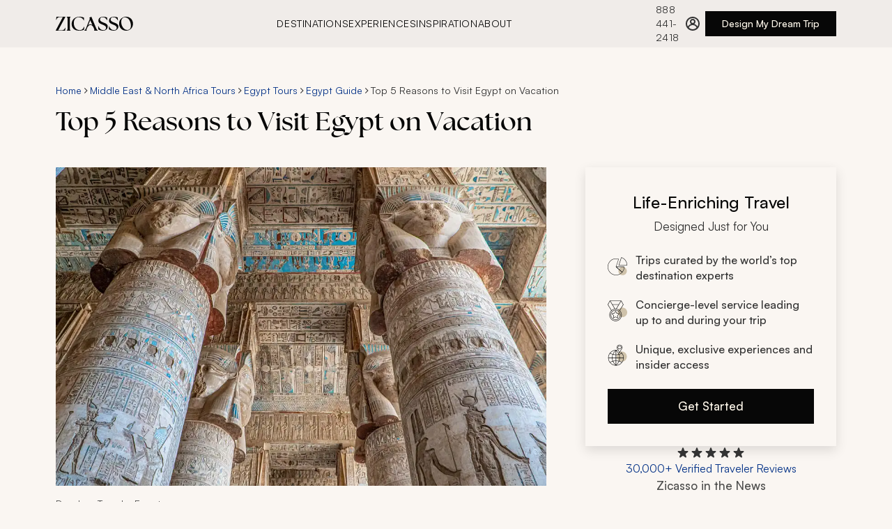

--- FILE ---
content_type: text/css
request_url: https://www.zicasso.com/component---src-components-article-page-index-js.64386117282cb0c1769f.css
body_size: -526
content:
.footer-links-module--links--854e7{margin:2.25rem 0 0}@media(min-width:768px){.footer-links-module--links--854e7{margin:2.25rem 0 0}}@media(min-width:1280px){.footer-links-module--links--854e7{margin:2.5rem auto;max-width:1440px;width:100%}}.footer-links-module--links__inner--b1c17{align-items:flex-start;display:flex;flex-direction:column;justify-content:flex-start;margin:0 auto;width:100%}.footer-links-module--links__item--9196f{flex:1 1;margin-bottom:2rem}.footer-links-module--links__item--9196f:last-of-type{margin-bottom:56px}@media(min-width:1280px){.footer-links-module--links__item--9196f{margin-bottom:2.25rem}.footer-links-module--links__item--9196f:last-of-type{margin-bottom:60px}}.footer-links-module--links__title--1703b{font-size:18px;font-weight:500;line-height:26px;margin-bottom:1rem}@media(min-width:768px){.footer-links-module--links__title--1703b{font-size:20px;line-height:32px;margin-bottom:1.5rem}}@media(min-width:1280px){.footer-links-module--links__title--1703b{font-size:24px;line-height:36px;margin-bottom:1.5rem}}.footer-links-module--links__listWrapper--fb693{display:flex;flex-flow:row wrap;gap:.75rem}.footer-links-module--links__link--2b85d{font-weight:500;white-space:normal}@media(min-width:768px){.footer-links-module--links__link--2b85d{white-space:nowrap}}.carousel-base-module--carousel--ba44a{height:100%;position:relative;width:100%}.carousel-base-module--carousel__scrollContainer--a5b9a{-ms-overflow-style:none;align-items:center;display:flex;gap:0;height:100%;list-style-type:none;overflow-x:auto;padding:0 1rem;scroll-behavior:smooth;scroll-snap-type:x mandatory;scrollbar-width:none}@media(min-width:768px){.carousel-base-module--carousel__scrollContainer--a5b9a{align-items:flex-start;gap:var(--carousel-gap,1.5rem);padding:0}}.carousel-base-module--carousel__scrollContainer--a5b9a::-webkit-scrollbar{display:none}.carousel-base-module--carousel__item--a7f08{flex:0 0 100vw;scroll-snap-align:start}@media(min-width:768px){.carousel-base-module--carousel__item--a7f08{flex:0 0 clamp(var(--carousel-min-item-width,200px),(100vw - 4*var(--carousel-gap,1rem))/3,var(--carousel-item-width-desktop,var(--carousel-item-width,300px)))}}@media(min-width:1280px){.carousel-base-module--carousel__item--a7f08{flex:0 0 clamp(var(--carousel-min-item-width,200px),var(--carousel-item-width-desktop,var(--carousel-item-width,464px)),var(--carousel-item-width-desktop,var(--carousel-item-width,464px)))}}.carousel-base-module--carousel__item--a7f08:last-of-type{scroll-snap-align:end}.carousel-base-module--carousel__mobileCompact--c56c0 .carousel-base-module--carousel__scrollContainer--a5b9a{gap:var(--carousel-gap,1.5rem);padding-left:1rem;padding-right:1rem;scroll-padding-left:1rem;scroll-padding-right:1rem;scroll-snap-type:x proximity}@media(min-width:768px){.carousel-base-module--carousel__mobileCompact--c56c0 .carousel-base-module--carousel__scrollContainer--a5b9a{padding-left:0;padding-right:0;scroll-padding-left:0;scroll-padding-right:0;scroll-snap-type:x mandatory}}.carousel-base-module--carousel__mobileCompact--c56c0 .carousel-base-module--carousel__item--a7f08{flex:0 0 clamp(var(--carousel-min-item-width,200px),var(--carousel-item-width-mobile,var(--carousel-item-width,300px)),100vw);width:var(--carousel-item-width-mobile,var(--carousel-item-width))}@media(min-width:768px){.carousel-base-module--carousel__mobileCompact--c56c0 .carousel-base-module--carousel__item--a7f08{flex:0 0 clamp(var(--carousel-min-item-width,200px),(100% - 4*var(--carousel-gap,1rem))/3,var(--carousel-item-width-desktop,var(--carousel-item-width,300px)))}}.carousel-base-module--sr-only--a83fa{clip:rect(0,0,0,0);border:0;height:1px;margin:-1px;overflow:hidden;padding:0;position:absolute;white-space:nowrap;width:1px}.itinerary-card-module--itinerary--55729{box-sizing:border-box;color:#333;display:flex;flex-direction:column;overflow:hidden;position:relative;width:100vw}@media(min-width:768px){.itinerary-card-module--itinerary--55729{width:100%}}.itinerary-card-module--itinerary__image--ba66d{cursor:pointer;display:block;height:100%;object-fit:cover;transition:transform .35s ease-in-out}.itinerary-card-module--itinerary__image--wrapper--903d7{aspect-ratio:1.8;max-width:100%;transition:transform .35s ease-in-out;width:100%}.itinerary-card-module--itinerary__lower--c7212{cursor:pointer;display:flex;flex-direction:column;gap:.5rem;justify-content:flex-start;padding:1rem 1rem 1.5rem;transition:transform .35s ease-in-out}@media(min-width:768px){.itinerary-card-module--itinerary__lower--c7212{box-sizing:border-box;gap:.25rem;justify-content:flex-start;padding:1rem 0 1.5rem}}.itinerary-card-module--itinerary__title--93446{-webkit-line-clamp:2;-webkit-box-orient:vertical;cursor:pointer;display:-webkit-box;overflow:hidden;text-overflow:ellipsis}.itinerary-card-module--itinerary__title--93446>h3{color:#070707;font-size:18px;font-weight:500;line-height:26px;margin:0}.itinerary-card-module--itinerary__places--1a860{line-height:20px}.itinerary-card-module--itinerary__places--1a860,.itinerary-card-module--itinerary__sub-text--58d10{color:#333;font-size:15px;font-weight:400}.itinerary-card-module--itinerary__sub-text--58d10{align-items:center;display:flex;justify-content:space-between;line-height:26px;margin:0;width:100%}.itinerary-card-module--itinerary__sub-text--58d10>span{white-space:nowrap}.itinerary-card-module--itinerary__sub-text--wrapper--5dff9{align-items:center;display:flex;gap:.75rem}.itinerary-card-module--itinerary--55729:focus .itinerary-card-module--itinerary__places--1a860,.itinerary-card-module--itinerary--55729:focus .itinerary-card-module--itinerary__sub-text--58d10>span,.itinerary-card-module--itinerary--55729:focus .itinerary-card-module--itinerary__sub-text--wrapper--5dff9>p,.itinerary-card-module--itinerary--55729:focus .itinerary-card-module--itinerary__title--93446,.itinerary-card-module--itinerary--55729:focus .itinerary-card-module--itinerary__title--93446>h3,.itinerary-card-module--itinerary--55729:hover .itinerary-card-module--itinerary__places--1a860,.itinerary-card-module--itinerary--55729:hover .itinerary-card-module--itinerary__sub-text--58d10>span,.itinerary-card-module--itinerary--55729:hover .itinerary-card-module--itinerary__sub-text--wrapper--5dff9>p,.itinerary-card-module--itinerary--55729:hover .itinerary-card-module--itinerary__title--93446,.itinerary-card-module--itinerary--55729:hover .itinerary-card-module--itinerary__title--93446>h3{color:#76341c;text-decoration:none}.itinerary-card-module--itinerary--55729:focus .itinerary-card-module--itinerary__image--ba66d,.itinerary-card-module--itinerary--55729:focus .itinerary-card-module--itinerary__image--wrapper--903d7,.itinerary-card-module--itinerary--55729:hover .itinerary-card-module--itinerary__image--ba66d,.itinerary-card-module--itinerary--55729:hover .itinerary-card-module--itinerary__image--wrapper--903d7{transform:scale(1.028)}.itinerary-card-module--itinerary--55729:focus .itinerary-card-module--itinerary__lower--c7212,.itinerary-card-module--itinerary--55729:hover .itinerary-card-module--itinerary__lower--c7212{transform:translateY(8px)}.related-tours-module--sr-only--7e82b{clip:rect(0,0,0,0);border:0;height:1px;margin:-1px;overflow:hidden;padding:0;position:absolute;white-space:nowrap;width:1px}.related-tours-module--related-tours--570b4{position:relative;width:100%}.related-tours-module--related-tours__header--b42ed{align-items:center;display:flex;justify-content:space-between;margin:0 1rem 1rem}@media(min-width:768px){.related-tours-module--related-tours__header--b42ed{margin:0 0 1rem}}@media(min-width:1280px){.related-tours-module--related-tours__header--b42ed{margin:0 0 1.75rem;max-width:1440px}}.related-tours-module--related-tours__title--4f1e0{font-size:20px;line-height:32px;margin:0}@media(min-width:1280px){.related-tours-module--related-tours__title--4f1e0{font-size:28px;line-height:40px}}.related-tours-module--related-tours__controls--931c3{display:flex;gap:.5rem}@media(min-width:768px){.related-tours-module--related-tours__controls--931c3{gap:1rem}}.related-tours-module--related-tours__customButton--2f390{border-color:#b1aeab!important}@media(min-width:768px){.related-tours-module--related-tours__customButton--2f390{height:48px!important;width:48px!important}}.related-tours-module--related-tours__customButton--2f390:disabled{background:#0000!important;border-color:#b1aeab!important}.related-tours-module--related-tours__customButton--2f390:hover:not(:disabled){border-color:#b1aeab!important}.related-tours-module--related-tours__contentWrapper--5b896{overflow:hidden;width:100%}@media(min-width:1280px){.related-tours-module--related-tours__contentWrapper--5b896{max-width:calc(1392px + 3rem)}}.cta-card-module--cta-box--054fa{background:#faf6f2;box-shadow:0 6px 16px 0 #0000001f;box-sizing:border-box;padding:2rem;width:360px}.cta-card-module--cta-box__heading--1470e{align-items:center;display:flex;flex-direction:column;margin-bottom:1.5rem}.cta-card-module--cta-box__title--98871{display:inline-block;font-size:24px;font-weight:500;line-height:36px;margin-bottom:.25rem;text-align:center;width:100%}.cta-card-module--cta-box__title-sub--cd84f{color:#333;display:inline-block;font-size:17px;font-weight:400;line-height:26px}.cta-card-module--cta-box__list--d16f3{font-size:16px;font-weight:500;justify-content:space-between;line-height:22px;margin-bottom:0}.cta-card-module--cta-box__list--d16f3 li{align-items:center;color:#333;display:flex;list-style:none;margin:1.25rem 0;min-height:22px;width:100%}.cta-card-module--cta-box__list--d16f3 li strong{font-weight:500}.cta-card-module--cta-box__list--d16f3 li p{font-size:14px;font-weight:500;line-height:20px;margin-bottom:0}.cta-card-module--cta-box__list--d16f3 li:last-of-type{margin-bottom:0}.cta-card-module--cta-box__list-icon--9d9a8{margin-right:.75rem}.cta-card-module--cta-box__button--e3cbf{margin-top:1.5rem;width:100%}.ratings-module--ratings--0219d{cursor:pointer}@media(min-width:768px){.ratings-module--ratings--0219d{justify-content:center}}.ratings-module--ratings--0219d:focus{outline:none}.ratings-module--ratings__ratings--3e91f{color:#073488;font-size:16px;font-weight:400;line-height:22px;white-space:nowrap}.ratings-module--ratings--0219d:hover .ratings-module--ratings__ratings--3e91f{color:#0b49bc;text-decoration:underline}.ratings-module--ratings__inner--a50e2{align-items:center;display:flex;flex-direction:column;gap:.5rem;height:100%;width:100%}.ratings-module--ratings__text--3f066{color:#073488;font-size:12px;font-weight:400;line-height:16px}.ratings-module--ratings__stars--a555c{display:flex;height:20px}.ratings-module--ratings__tooltip--c8e1f{align-items:center;display:flex;height:1.25rem}@media(min-width:768px){.ratings-module--ratings__tooltip--c8e1f{height:1.5rem}}.ratings-module--ratings__overlay--wrapper--eb44d{display:none;position:relative}.ratings-module--ratings__overlay--wrapper--open--7bdfd{display:block}:focus>.ratings-module--ratings__inner--a50e2{outline:5px auto -webkit-focus-ring-color}.ratings-module--ratings--0219d:focus,.ratings-module--ratings__inner--a50e2:focus{outline:none}.ratings-overlay-module--ratings__overlay--bc228{background-color:#333;box-sizing:border-box;color:#fff;height:244px;padding:1rem;position:absolute;top:1.25rem;width:270px;z-index:30}.ratings-overlay-module--ratings__overlay--bc228:before{border-bottom:12.5px solid #333;border-left:12.5px solid #0000;border-right:12.5px solid #0000;content:"";height:0;left:35px;position:absolute;top:-12px;width:0}@media(min-width:768px){.ratings-overlay-module--ratings__overlay--bc228{left:-220px}.ratings-overlay-module--ratings__overlay--bc228:before{left:unset;right:200px}}.ratings-overlay-module--ratings__close--18b61{align-items:center;cursor:pointer;display:flex;height:1.75rem;justify-content:flex-end}.ratings-overlay-module--ratings__header--ba2e6{font-size:17px;font-weight:500;line-height:26px;margin-bottom:.5rem}.ratings-overlay-module--ratings__header--link--683e0{color:#a0d1e7;text-decoration:none}.ratings-overlay-module--ratings__header--link--683e0:active,.ratings-overlay-module--ratings__header--link--683e0:hover{color:#a0d1e7}.ratings-overlay-module--ratings__text--0bea4{font-size:14px;line-height:20px;opacity:.8}.news-logos-short-module--news__logos--234c1{display:flex;flex-wrap:wrap;gap:1rem 2rem;justify-content:center}.news-logos-short-module--news__cnn--d0f88,.news-logos-short-module--news__nyt--e39ee,.news-logos-short-module--news__travel--c94c1,.news-logos-short-module--news__wsj--751d7{background-position:50%;background-repeat:no-repeat;height:24px}.news-logos-short-module--news--5a988{display:flex;flex-direction:column;gap:1.5rem;width:20rem}.news-logos-short-module--news__nyt--e39ee{background-image:url(/assets/logos/nyt_logo.svg);background-size:164px 31px;width:164px}.news-logos-short-module--news__wsj--751d7{background-image:url(/assets/logos/wsj_logo.svg);background-size:184px 32px;width:184px}.news-logos-short-module--news__travel--c94c1{background-image:url(/assets/logos/travel_leisure_logo.svg);background-size:70px 22px;width:70px}.news-logos-short-module--news__cnn--d0f88{background-image:url(/assets/logos/cnn_logo.svg);background-size:47px 22px;width:47px}.cta-group-module--cta-group--f698d{align-items:center;display:flex;flex-direction:column;gap:1.5rem;z-index:20}.cta-group-module--cta-group__news-title--5176d{color:#4d4d4c;font-size:17px;font-weight:500;line-height:26px;margin-bottom:.75rem;text-align:center}.breadcrumbs-module--breadcrumbs--ec759{align-items:center;display:flex;flex-wrap:wrap;gap:.25rem;padding:.25rem 0}@media only screen and (min-width:768px){.breadcrumbs-module--breadcrumbs--ec759{gap:.5rem;padding:.75rem 0}}.breadcrumbs-module--breadcrumbs__crumb--4f49c{font-size:12px;line-height:16px;text-decoration:none}@media only screen and (min-width:768px){.breadcrumbs-module--breadcrumbs__crumb--4f49c{font-size:14px;line-height:20px;margin-bottom:0}}.breadcrumbs-module--breadcrumbs--ec759 span{color:#333}.breadcrumbs-module--breadcrumbs__arrow--11d6d,.breadcrumbs-module--breadcrumbs__arrow--11d6d path{fill:#333}.gatsby-hero-image-module--gatsby-image-wrapper-ie--ca7cc div:first-of-type{padding-top:0!important}.gatsby-hero-image-module--gatsby-image-wrapper-ie--ca7cc picture:first-of-type{position:static!important}.article-items-module--article__title--2072e{margin-bottom:0}.article-items-module--article__modified-date--ab6ef,.article-items-module--article__published-date--79e13{color:#333;margin-bottom:0}.article-items-module--article__hero--f8aca{left:-1rem;padding:.75rem 0;position:relative;width:100vw}.article-items-module--article__hero--f8aca img{width:100%}@media only screen and (min-width:768px){.article-items-module--article__hero--f8aca{left:0;padding:0;width:100%}}@media only screen and (min-width:1280px){.article-items-module--article__hero--f8aca{padding:0;width:100%}}.article-items-module--article__hero--caption--9846a{color:#4d4d4c;font-size:14px;line-height:20px;margin:1rem 1rem 0}@media(min-width:768px){.article-items-module--article__hero--caption--9846a{margin:1rem 0 0}}.article-items-module--article__summary--a1de7{color:#333;max-width:720px;padding:1rem 0}@media(min-width:768px){.article-items-module--article__summary--a1de7{padding:2.5rem 0}}@media(min-width:1280px){.article-items-module--article__summary--a1de7{padding:2.5rem 0}}.article-module--article--54fbc{display:flex;flex-direction:column;gap:1rem;padding:2rem 0;width:100%}@media(min-width:768px){.article-module--article--54fbc{gap:1.5rem;padding:2.5rem 0}}.article-module--article__header--fbeb1{align-items:flex-start;display:flex;flex-direction:row;gap:.5rem;padding:0}.article-module--article__title--76bac{margin:0}.article-module--article__figure--6e014{gap:.5rem;left:-1rem;margin:0;padding:0;position:relative;width:100vw}@media only screen and (min-width:768px){.article-module--article__figure--6e014{left:0;width:100%}}.article-module--article__image--9660a{aspect-ratio:375/250;background-position:50%;background-repeat:no-repeat;background-size:cover;width:100%}@media(min-width:768px){.article-module--article__image--9660a{aspect-ratio:865/577;background-size:contain}}.article-module--article__caption--00081{color:#4d4d4c;font-size:12px;line-height:16px;margin:.5rem 0 0;padding:0 1rem}@media(min-width:768px){.article-module--article__caption--00081{font-size:14px;line-height:20px;padding:0}}.article-module--article__content--73c7e{color:#333;max-width:720px;padding:0}.article-module--article__content--73c7e ol,.article-module--article__content--73c7e ul{margin:0 0 1.5rem 1.5rem}.article-module--article__content--73c7e ol li,.article-module--article__content--73c7e ul li{margin-bottom:1rem}.article-module--article__content--73c7e ol li:last-child,.article-module--article__content--73c7e ul li:last-child{margin-bottom:0}.article-module--article__content--73c7e strong{font-weight:500}.article-module--article__content--73c7e a{text-decoration:underline}.article-module--article__content--73c7e>:last-child{margin-bottom:0}.article-module--article__back--c1b2b{background:none;border:none;color:#073488;cursor:pointer;font-size:17px;line-height:26px;margin:0 auto 0 0}.article-module--article__back--c1b2b:hover{color:#0b49bc;text-decoration:underline}.newsletter-dark-module--newsletter--3f36a{align-items:center;background-color:#070707;display:flex;flex-direction:column;gap:1.5rem;justify-content:flex-end;max-width:480px;min-height:auto;padding:2rem 1.5rem;position:relative;width:100%}.newsletter-dark-module--newsletter__wrapper--d1005{container-type:inline-size;display:flex;justify-content:center;margin:0 auto;width:100%}.newsletter-dark-module--newsletter__image--6521e{display:none;flex-shrink:0;height:284px;overflow:hidden;position:relative;width:540px}.newsletter-dark-module--newsletter__image--6521e:after{background:#070707;content:"";height:100%;position:absolute;right:-50%;top:0;transform:skewX(-30deg);transform-origin:top right;width:50%}.newsletter-dark-module--newsletter__imageEl--57df6{display:block;height:100%;object-fit:cover;width:100%}.newsletter-dark-module--newsletter__content--584b2{flex:1 1;min-width:0;padding:0;position:relative;text-align:center}.newsletter-dark-module--newsletter__header--737ce{display:flex;flex-direction:column;gap:.5rem}.newsletter-dark-module--newsletter__title--d3d62{font-size:24px;line-height:36px}.newsletter-dark-module--newsletter__p--02e45,.newsletter-dark-module--newsletter__title--d3d62{color:#f0ece9;font-weight:400;margin:0}.newsletter-dark-module--newsletter__p--02e45{font-size:17px;line-height:26px}.newsletter-dark-module--newsletter__form--91f3b{flex-shrink:0;width:100%}@container (min-width: calc(768px - 40px)){.newsletter-dark-module--newsletter--3f36a{flex-direction:row;gap:2rem;justify-content:space-between;max-height:284px;max-width:unset;min-height:284px;padding:0}.newsletter-dark-module--newsletter--3f36a>:last-child{margin-right:2rem}.newsletter-dark-module--newsletter__wrapper--d1005{box-sizing:border-box;max-width:1280px;width:100%}.newsletter-dark-module--newsletter__image--6521e{display:none}.newsletter-dark-module--newsletter__header--737ce{gap:.75rem}.newsletter-dark-module--newsletter__content--584b2{align-items:center;display:flex;height:100%;max-width:352px;padding:1.5rem 0 1.5rem 2rem;text-align:left}.newsletter-dark-module--newsletter__content--584b2:after,.newsletter-dark-module--newsletter__content--584b2:before{background-color:#b1aeab;content:"";position:absolute;transform:rotate(30deg);transform-origin:center;width:1px}.newsletter-dark-module--newsletter__content--584b2:before{height:50px;left:230px;top:-4px}.newsletter-dark-module--newsletter__content--584b2:after{bottom:-4px;height:50px;left:95px}.newsletter-dark-module--newsletter__title--d3d62{font-size:32px;line-height:44px}.newsletter-dark-module--newsletter__form--91f3b{max-width:none;padding:0;width:320px}}@container (min-width: calc(1280px - 160px)){.newsletter-dark-module--newsletter--3f36a{position:relative}.newsletter-dark-module--newsletter--3f36a:after,.newsletter-dark-module--newsletter--3f36a:before{background-color:#b1aeab;content:"";position:absolute;transform:rotate(30deg);transform-origin:center;width:1px}.newsletter-dark-module--newsletter--3f36a:before{height:50px;left:60%;top:-4px}.newsletter-dark-module--newsletter--3f36a:after{bottom:-4px;height:50px;left:50%}.newsletter-dark-module--newsletter__wrapper--d1005{box-sizing:border-box;width:1280px}.newsletter-dark-module--newsletter__image--6521e{display:block}.newsletter-dark-module--newsletter__content--584b2{height:auto;max-width:none;padding:3rem 0}.newsletter-dark-module--newsletter__content--584b2:after,.newsletter-dark-module--newsletter__content--584b2:before{content:none}}.table-of-contents-module--toc__list--a3966{list-style:none}.table-of-contents-module--toc__header--32d88{font-size:24px;font-weight:400;line-height:36px;margin-bottom:.75rem}@media(min-width:768px){.table-of-contents-module--toc__header--32d88{font-size:28px;line-height:40px;margin-bottom:1.25rem}}.table-of-contents-module--toc__button--b8d32{background:none;border:none;color:#073488;cursor:pointer;font-size:17px;line-height:26px;padding:.5rem 1rem .5rem 0;position:relative;text-align:left;width:100%;z-index:2}@media(min-width:768px){.table-of-contents-module--toc__button--b8d32{padding:.5rem 1.25rem .5rem 0}}.table-of-contents-module--toc__button--b8d32:hover{color:#0b49bc;text-decoration:underline}.table-of-contents-module--toc__item--2a459:hover:before{color:#0b49bc}.article-page-module--article__outer-wrapper--00723{align-items:center;display:flex;flex-direction:column;justify-content:center;position:relative;width:100%}.article-page-module--article__right--52dbc{height:fit-content;position:sticky;top:124px;width:360px}.article-page-module--article__header--ee6d0{align-items:flex-start;box-sizing:border-box;display:flex;flex-direction:column;gap:1rem;padding:1.5rem 0;width:100%}@media(min-width:768px){.article-page-module--article__header--ee6d0{padding:2.5rem 0}}@media(min-width:1280px){.article-page-module--article__header--ee6d0{padding:2.5rem 0}}.article-page-module--article__table-of-contents--9ae8e{padding:0 0 2rem}@media(min-width:768px){.article-page-module--article__table-of-contents--9ae8e{padding:0 0 2.5rem}}.article-page-module--article__articles--4349f{width:100%}.article-page-module--article__related-tours--b01ee{left:-1rem;margin-top:2.5rem;position:relative;width:100vw}@media only screen and (min-width:768px){.article-page-module--article__related-tours--b01ee{left:0;margin-top:0;padding:5rem 0;width:100%}}.article-page-module--article__newsletter--25fb8{left:-1rem;margin:1rem 0;position:relative;width:100vw}@media(min-width:768px){.article-page-module--article__newsletter--25fb8{left:0;margin:2.5rem 0;width:100%}}@media(min-width:1280px){.article-page-module--article__newsletter--25fb8{margin:2.5rem 0}}

--- FILE ---
content_type: text/css
request_url: https://tags.srv.stackadapt.com/sa.css
body_size: -214
content:
:root {
    --sa-uid: '0-9801bbce-4c2c-536c-5b2e-2d5e670f5d8b';
}

--- FILE ---
content_type: application/javascript
request_url: https://www.zicasso.com/component---src-components-article-page-index-js-3dde4086e35afbf00f5a.js
body_size: 3336
content:
"use strict";(self.webpackChunkz3_web=self.webpackChunkz3_web||[]).push([[4628],{34339:function(e,t,a){a.r(t),a.d(t,{default:function(){return k}});var l=a(96540),n=a(50402),r=a(37009),i=a(20413),s=a(46653),o=a(1543),c=a(63786),m=a(79523),d=a(65045),u=a(50708),g=a(91196),h=a(52007),p=a(5745),b=a(46904);var f=e=>{let{articleLD:t,breadcrumbs:a,breadcrumbsLD:f,callToAction:_=null,footerLinks:y,heroImage:E,heroImageSharp:v=null,id:w,metatags:N,mobileHeroImageSharp:I=null,modifiedDate:k=null,publishedDate:C=null,sections:S,showDate:T,relatedTours:A,site:D,summary:x,tableOfContents:L=null,title:H}=e;return l.createElement(l.Fragment,null,l.createElement(n.A,{canonical:N&&N.canonical?N.canonical:null,description:N&&N.description?N.description:null,jsonLDStrings:[t,f],keywords:["zicasso","article"],nofollow:"dummyId"===w,noindex:"dummyId"===w,title:N&&N.title||"Article"}),l.createElement("div",{className:"article-page-module--article__outer-wrapper--00723"},l.createElement(g.A,null,l.createElement("header",{className:"article-page-module--article__header--ee6d0"},l.createElement(o.A,{path:a}),l.createElement(c.h,{title:H,modifiedDate:k,publishedDate:C,showDate:T}))),l.createElement(h.A,null,l.createElement(p.A,null,l.createElement(c.z,{heroImage:E,heroImageSharp:v,mobileHeroImageSharp:I,site:D,summary:x}),l.createElement("section",{className:"article-page-module--article__articles--4349f"},L&&l.createElement(u.A,{className:"article-page-module--article__table-of-contents--9ae8e",tableOfContents:L}),S.map((e,t)=>l.createElement(l.Fragment,{key:e.title},l.createElement(m.A,{id:`section${t}`,image:e.image,showBackToTop:!!L,text:e.text,title:e.title}),t%4==0&&t!==S.length-1&&l.createElement("div",{className:"article-page-module--article__newsletter--25fb8"},l.createElement(d.A,{id:`article-${t}`})))))),l.createElement(b.A,{className:"desktop-display"},l.createElement("div",{className:"article-page-module--article__right--52dbc"},l.createElement(s.A,{ctaTitle:_.title,steps:_.steps})))),l.createElement(g.A,null,A&&l.createElement("div",{className:"article-page-module--article__related-tours--b01ee"},l.createElement(i.A,{relatedTours:A,site:D})),y&&y.length>0&&l.createElement(r.A,{footerLinks:y}))))},_=a(59513),y=a(69856),E=a(6198);const v=(e,t)=>{const a={month:"long",year:"numeric",day:"numeric"},l=JSON.parse(e);if(l[t]){const e=new Date(l[t]);return new Intl.DateTimeFormat("en-US",a).format(e)}return null},w=e=>{if(!e)return null;const t=e.map((e,t)=>({title:e.title,originalIndex:t})).filter(e=>!!e.title);return(null==t?void 0:t.length)>0?t:null};var N=e=>{let{data:t={},pathId:a=null,site:n=null,updateId:r=null}=e;const{0:i,1:s}=(0,l.useState)(t?{...t.articles}:{}),{breadcrumbs:o,breadcrumbsLD:c,heroImageSharp:m,mobileHeroImageSharp:d,relatedTours:u}=i,g=i.jsonLD,h=i.entity,{0:p,1:b}=(0,l.useState)(g?v(g,"datePublished"):null),{0:N,1:I}=(0,l.useState)(g?v(g,"dateModified"):null),{0:k,1:C}=(0,l.useState)(null!=h&&h.includeToC?w(null==h?void 0:h.sections):null),S=(0,l.useCallback)(()=>new Promise((e,t)=>{a?y.A.fetchArticlePages(a,r).then(a=>404===a.httpStatus?t("ID doesn't exist"):e(a)):t("No pathId provided.")}),[a,r]);return(0,l.useEffect)(()=>{h?_.V({contentType:"Article",contentCountry:h.locations}):S(a).then(e=>{var t;s(e),e.jsonLD&&(b(v(e.jsonLD,"datePublished")),I(v(e.jsonLD,"dateModified"))),null!==(t=e.entity)&&void 0!==t&&t.includeToC&&C(w(e.entity.sections))}).catch(e=>{console.error(e),window&&(window.location="/404/")})},[S,h,a]),h?l.createElement(f,{articleLD:g,breadcrumbs:o,breadcrumbsLD:c,callToAction:h.callToAction,footerLinks:h.footerLinks,heroImage:h.heroImage,heroImageSharp:m,id:h.id,metatags:h.metatags,mobileHeroImageSharp:d,modifiedDate:N,publishedDate:p,relatedTours:u,sections:h.sections,showDate:h.showDate,site:n,summary:h.summary,tableOfContents:h.includeToC&&k,title:h.title}):l.createElement(E.A,{style:{display:"block",margin:"25% auto"}})},I=a(32442);var k=e=>{const{site:t}=(0,I.Q)();return l.createElement(N,Object.assign({},e,{site:t}))}},40660:function(e,t,a){a.d(t,{A:function(){return d}});var l=a(96540),n=a(32532),r="gatsby-hero-image-module--gatsby-image-wrapper-ie--ca7cc";var i=e=>{let{children:t=null,customClassName:a,gatsbyImages:i=null,heroImage:s,imageClass:o=null,mobileHeroImage:c=null,pageParent:m=null,style:d=null}=e;return l.createElement("div",{className:a,id:m?`ztest-${m}-hero-header`:void 0},c&&l.createElement(n.G,{alt:c.alt,className:`\n          mobile-tablet-display\n          ${o}\n          ${r}\n        `,fetchpriority:"high",image:i,id:"mobile",key:"mobile-hero",loading:"eager",style:{...d,height:"100%"},title:c.title}),l.createElement(n.G,{alt:s.alt,className:`\n        ${c?"desktop-display":""}\n        ${o}\n        ${r}\n      `,fetchpriority:"high",image:i,id:"desktop",key:"desktop-hero",loading:"eager",style:{...d,height:"100%"},title:s.title||s.alt}),t)},s=a(40312);var o=e=>{let{aspectRatio:t=null,children:a=null,customClassName:n="",heroImage:r,imageClass:i="",imagesEndpoint:o,mobileHeroImage:c=null,pageParent:m=null,style:d=null}=e;return l.createElement("div",{className:n,id:m?`ztest-${m}-hero-header`:void 0},c&&l.createElement(s.Ay,{alt:c.alt,aspectRatio:t,className:`\n          mobile-tablet-display\n          ${i}\n      `,cloudinarySrc:c.uri,crop:c.crop||"fill",effect:c.effect,gravity:c.gravity||"center",id:"mobile",key:"mobile-hero",src:o,style:d,title:c.title}),l.createElement(s.Ay,{alt:null==r?void 0:r.alt,aspectRatio:t,className:`\n        ${c?"desktop-display":""}\n        ${i}\n      `,cloudinarySrc:null==r?void 0:r.uri,crop:(null==r?void 0:r.crop)||"fill",effect:null==r?void 0:r.effect,gravity:(null==r?void 0:r.gravity)||"center",id:"desktop",key:"desktop-hero",src:o,style:d,title:null==r?void 0:r.title}),a)},c=a(68218);const m=e=>{let{aspectRatio:t=null,children:a=null,customClassName:r="",customGatsbyImages:s=null,heroImage:m,heroImageSharp:d=null,imageClass:u="",imagesEndpoint:g,mobileHeroImage:h=null,mobileHeroImageSharp:p=null,style:b=null}=e;const f=(0,l.useContext)(c.A),_=(0,l.useMemo)(()=>s||(p&&d?(0,n.w)((0,n.c)(d),[{media:"(max-width: 1279px)",image:(0,n.c)(p)}]):d?(0,n.c)(d):null),[p,d,s]);return _?l.createElement(i,{aspectRatio:t,customClassName:r,gatsbyImages:_,heroImage:m,imageClass:u,mobileHeroImage:h,pageParent:f,style:b},a):l.createElement(o,{aspectRatio:t,customClassName:r,heroImage:m,imageClass:u,imagesEndpoint:g,mobileHeroImage:h,pageParent:f,style:b},a)};m.displayName="GatsbyHeroImageContainer";var d=m},50708:function(e,t,a){a.d(t,{A:function(){return s}});var l=a(96540),n=a(55268),r=a(69733),i=a(4121);var s=(0,r.Ng)(null,e=>({emitTableOfContentsClick:t=>e((0,i.X4)(t))}))(e=>{let{className:t="",tableOfContents:a,emitTableOfContentsClick:r}=e;return l.createElement("nav",{"aria-labelledby":"toc-heading",className:t,id:"Table-of-Contents"},l.createElement("div",{id:"toc-heading",className:"table-of-contents-module--toc__header--32d88"},"Overview"),l.createElement("ol",{className:"table-of-contents-module--toc__list--a3966",id:"TOC_OL"},a.map(e=>l.createElement("li",{key:e.title},l.createElement("button",{type:"button",className:"table-of-contents-module--toc__button--b8d32",onClick:()=>{r({item_order:(e.originalIndex+1).toString(),click_text:e.title}),(0,n.navigate)(`#section${e.originalIndex}`)},onKeyDown:t=>((e,t)=>{"Enter"!==e.key&&" "!==e.key||(e.preventDefault(),r({item_order:(t.originalIndex+1).toString(),click_text:t.title}),(0,n.navigate)(`#section${t.originalIndex}`))})(t,e),"aria-label":`Navigate to ${e.title}`,dangerouslySetInnerHTML:{__html:e.title}})))))})},63786:function(e,t,a){a.d(t,{z:function(){return s},h:function(){return i}});var l=a(96540),n=a(32532),r=a(40660);const i=e=>{let{modifiedDate:t=null,publishedDate:a=null,showDate:n,title:r}=e;return l.createElement(l.Fragment,null,l.createElement("h1",{className:"article-items-module--article__title--2072e",dangerouslySetInnerHTML:{__html:r}}),n&&l.createElement(l.Fragment,null,a===t&&l.createElement("p",{className:"article-items-module--article__published-date--79e13"},t),a!==t&&l.createElement("p",{className:"article-items-module--article__modified-date--ab6ef"},"Updated: ",t)))},s=e=>{let{heroImage:t,heroImageSharp:a=null,mobileHeroImageSharp:i=null,site:s,summary:o}=e;const c=(0,l.useMemo)(()=>a?(0,n.w)((0,n.c)(a),[{media:"(max-width: 767px)",image:(0,n.c)(i)}]):null,[i,a]);return l.createElement(l.Fragment,null,t&&l.createElement("div",{className:"article-items-module--article__hero--f8aca"},l.createElement(r.A,{customGatsbyImages:c,heroImage:t,imagesEndpoint:s.siteMetadata.imagesEndpoint}),t.title&&l.createElement("p",{className:"article-items-module--article__hero--caption--9846a"},t.title)),l.createElement("div",{className:"article-items-module--article__summary--a1de7",dangerouslySetInnerHTML:{__html:o}}))}},65045:function(e,t,a){a.d(t,{A:function(){return i}});var l=a(96540),n=a(97982),r=a(40312);var i=e=>{let{id:t}=e;return l.createElement("section",{className:"newsletter-dark-module--newsletter__wrapper--d1005","aria-label":"Newsletter sign-up"},l.createElement("div",{className:"newsletter-dark-module--newsletter--3f36a"},l.createElement("div",{className:"newsletter-dark-module--newsletter__image--6521e"},l.createElement(r.ax,{alt:"Coast of Sorrento Italy - Newsletter signup",className:"newsletter-dark-module--newsletter__imageEl--57df6",height:282,loading:"lazy",uri:"https://images.zicasso.com/f070bdcaa3f30ac1245d7ec121e6bf6f.jpg",width:539,quality:"auto:best"})),l.createElement("div",{className:"newsletter-dark-module--newsletter__content--584b2"},l.createElement("div",{className:"newsletter-dark-module--newsletter__header--737ce"},l.createElement("h3",{className:"newsletter-dark-module--newsletter__title--d3d62"},"The latest ideas in luxury travel"),l.createElement("p",{className:"newsletter-dark-module--newsletter__p--02e45"},"Join our weekly travel newsletter"))),l.createElement("div",{className:"newsletter-dark-module--newsletter__form--91f3b"},l.createElement(n.A,{id:t,darkMode:!0}))))}},79523:function(e,t,a){a.d(t,{A:function(){return s}});var l=a(96540),n=a(55268),r=a(40312);const i=e=>{e.persist(),(0,n.navigate)("#Table-of-Contents",{replace:!0}).then(()=>{e.preventDefault(),history.replaceState(null,null,"#"),document.getElementById("TOC_OL").firstChild.focus()})};var s=e=>{let{id:t,image:a,showBackToTop:n=!1,text:s,title:o}=e;return l.createElement("article",{className:"article-module--article--54fbc",id:t},l.createElement("header",{className:"article-module--article__header--fbeb1"},l.createElement("h2",{className:"article-module--article__title--76bac",dangerouslySetInnerHTML:{__html:o}})),a&&l.createElement("figure",{className:"article-module--article__figure--6e014"},l.createElement(r.ax,{alt:a.alt,className:"article-module--article__image--9660a",uri:a.uri}),l.createElement("figcaption",{className:"article-module--article__caption--00081"},a.title)),l.createElement("div",{className:"article-module--article__content--73c7e",dangerouslySetInnerHTML:{__html:s}}),n&&l.createElement("button",{className:"article-module--article__back--c1b2b","aria-label":"Back to Table of Contents",onClick:i,onKeyDown:e=>{"Enter"!==e.key&&" "!==e.key||i(e)},role:"link",tabIndex:"0",type:"button"},"Back to Top"))}}}]);